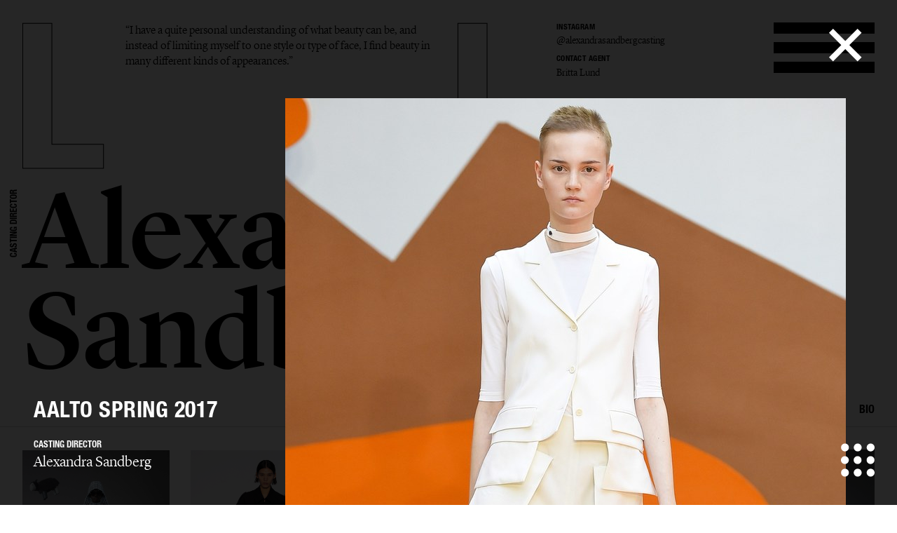

--- FILE ---
content_type: text/html; charset=UTF-8
request_url: https://www.lundlund.se/casting-director/alexandra-sandberg/fashion-show/gallery/aalto-spring-2017-9794/
body_size: 18895
content:
<!DOCTYPE html>
<!--[if lt IE 7]><html class="no-js lt-ie9 lt-ie8 lt-ie7"><![endif]-->
<!--[if IE 7]><html class="no-js lt-ie9 lt-ie8"><![endif]-->
<!--[if IE 8]><html class="no-js lt-ie9"><![endif]-->
<!--[if gt IE 8]><!--><html class="no-js"><!--<![endif]-->
    <head>
        <meta charset="utf-8">
        <meta http-equiv="X-UA-Compatible" content="IE=edge,chrome=1">
        <title>LUNDLUND : FASHION SHOW : ALEXANDRA SANDBERG</title>    
        <meta name="description" content="“I have a quite personal understanding of what beauty can be, and instead of limiting myself to one style or type of face, I find beauty in many different kinds of appearances.” 
">
		<meta name="viewport" content="width=device-width, initial-scale=1, minimum-scale=1, maximum-scale=1, user-scalable=no">
        <link rel="icon" type="image/png" href="/site/_lundlund/favicon.png">
        
        <!-- CSS: Plugin sources -->
                <!-- CSS: Lundlund -->
        <link href="/wc/normalize.css" rel="stylesheet" type="text/css">
        <link href="/wc/components.css" rel="stylesheet" type="text/css">        
        <link href="/wc/lundlund-v2.css?v=1.2" rel="stylesheet" type="text/css">
        <link href="/wc/app.css?v=2.1" rel="stylesheet" type="text/css">
        <link href="/wc/style.css" rel="stylesheet" type="text/css">
        <link href="/wc/update.css?v=1654706344" rel="stylesheet" type="text/css">
        <script src="/c/vvheader.js"></script> 

        <link rel="stylesheet" media="all and (orientation:landscape)" href="/wc/landscape.css">

      
 
        <meta property="og:type" content="business.business">
        <meta property="og:title" content=": LUNDLUND :"> 
        <meta property="og:description" content="LundLund Agency representing the best Photographers, Stylists, Set Designers, Hair & Make Up, Casting Directors, Food Stylists & Illustrators.">
        <meta property="business:contact_data:street_address" content="Grev Turegatan 20">
        <meta property="business:contact_data:locality" content="Stockholm">
        <meta property="business:contact_data:region" content="Sweden">
        <meta property="business:contact_data:postal_code" content="114 46">
        <meta property="business:contact_data:country_name" content="Sweden">       
        
        <script src="//cdnjs.cloudflare.com/ajax/libs/jquery/2.2.0/jquery.min.js"></script>
        <script src="//ajax.googleapis.com/ajax/libs/jqueryui/1.11.4/jquery-ui.min.js"></script>		<script>window.jQuery || document.write('<script src="/site/_lundlund/c/vendor/jquery-1.11.2.min.js"><\/script>')</script>


        <style type="text/css">
            .instagram-start {
                position: absolute;
                bottom: -37px;
                pointer-events: all;
            }
            .instagram-start svg{
                width: 30px;
            }
            .instagram-menu svg{
                width: 25px;
            }

            @media (max-width: 767px) {
                .instagram-start {
                     bottom: -22px;
                }
                .instagram-start svg{
                    width: 20px;
                }
                .instagram-menu {
                    margin-top: 8px;
                }
                .instagram-menu svg{
                    width: 15px;
                }
            }
        </style>

        <script>
             window.fadeIn = function(obj) { 
               $(obj).addClass('loaded');
            }
			var settings = new Array(); settings['URL_PATH'] = null; settings['BASE_PATH'] = "/"; settings['HOST'] = "www.lundlund.se"; settings['TITLE'] = "LUNDLUND";
			settings['IMAGE_PATH'] = '';settings['LOADING_TEXT'] = 'Loading...'; settings['URL_PUSH'] = true; settings['vvLoading'] = 1;
			settings['pip_url'] = "https://www.lundlund.se/>";
            settings['msgbox'] = [];
            settings['msgbox']['default'] = [];
            settings['fullurl'] = "https://www.lundlund.se/";
            settings['msgbox']['default']['subject']  ="Message";
            var debugg = true,path = "/",currURL = "www.lundlund.se",baseUrl = "",domain = "https://www.lundlund.se/",vvDosubmit = false;
			var IE = false;	
            var myDropZone = null,previewTemplate;
             
             

		</script>
        <!--[if IE 8]> <script>var IE = true;  </script> <![endif]-->     
         

        <!-- Google tag (gtag.js) -->
        <script async src="https://www.googletagmanager.com/gtag/js?id=G-D1Z7CN60FJ"></script>
        <script>
            window.dataLayer = window.dataLayer || [];
            function gtag(){dataLayer.push(arguments);}
            gtag('js', new Date());

            gtag('config', 'G-D1Z7CN60FJ');

          
        </script>
       
         
        <style>
            html {
                -webkit-font-smoothin: antialiased;
              -moz-osx-font-smoothing: antialiased;
              -webkit-overflow-scrolling: touch;
            }
            .dev { outline: 1px solid #00f; }
            .avoid-clicks { pointer-events: none; }
            a:visited { color: inherit; }
            .logo-wrapper { pointer-events: none; }
            svg #lundlund #ll { pointer-events: visibleFill; }
            svg #lundlund #ll:hover { fill: rgba(0,0,0,0); stroke: #000; }
            svg #lundlund--outline #ll { pointer-events: visibleFill; }
            svg #lundlund--outline #ll:hover { fill:#000 ; stroke: rgba(0,0,0,0); }
            .nav { pointer-events: auto; }
            .module-image__text { white-space: nowrap; }
            .module-images.w1 > * { width: 100%; }
            .module-images.w2 > * { width: 50%; }
            .module-images.w3 > * { width: 33.33333333333333333%; }
            .module-images.w4 > * { width: 25%; }
            .module-images.w5 > * { width: 20%; }
            .module-images.w6 > * { width: 16.66666666666667%; }
            @media (max-width: 991px) {
            }
            @media (max-width: 767px) {
                .module-images.w1 > * { width: 50%; }
                .module-images.w2 > * { width: 50%; }
                .module-images.w3 > * { width: 50%; }
                .module-images.w4 > * { width: 50%; }
                .module-images.w5 > * { width: 50%; }
                .module-images.w6 > * { width: 50%; }
            }
            @media (max-width: 479px) {
                .module-images.w1 > * { width: 95%; }
                .module-images.w2 > * { width: 95%; }
                .module-images.w3 > * { width: 95%; }
                .module-images.w4 > * { width: 95%; }
                .module-images.w5 > * { width: 95%; }
                .module-images.w6 > * { width: 95%; }
            }
        </style> 
           
    </head>

    <body id="body" class="offline   ">
     <!--[if lt IE 9]>
        <p class="chromeframe">You are using an <strong>outdated</strong> browser. Please <a href="http://browsehappy.com/">upgrade your browser</a> or <a href="http://www.google.com/chromeframe/?redirect=true">activate Google Chrome Frame</a> to improve your experience.</p>
    <![endif]-->
    <div id="_body">
    <div class="page-wrapper"  id="content">
            



    
	<div class="header">
		<div class="creative-contact">
				<div class="creative-contact__label">Instagram</div><div class="creative-contact__link"><a href="https://www.instagram.com/alexandrasandbergcasting" target="_blank">@alexandrasandbergcasting</a></div>
											
					
												<div class="creative-contact__label">Contact Agent</div>
				<a class="creative-contact__link" href="/cdn-cgi/l/email-protection#680a1a011c1c0928041d060c041d060c460b0705571b55">Britta Lund</a>
			</div>
		<div class="logo-wrapper logo-wrapper--fixed">
			<div class="logo w-embed">
				<?xml version="1.0" encoding="UTF-8" standalone="no" ?>
				<svg width="100%"   viewbox="0 0 1195 207" version="1.1" xmlns="http://www.w3.org/2000/svg" xmlns:xlink="http://www.w3.org/1999/xlink">
					<g id="lundlund--outline" stroke="none" stroke-width="1" fill="none" fill-rule="evenodd">
						<g id="ll" stroke="#000000">
							<polygon id="ll__1" points="724.016 204 724.016 170.488 651.596 170.488 651.596 1.224 610.7 1.224 610.7 204"></polygon>
							<polygon id="ll__2" points="113.7 204 113.7 170.488 41.28 170.488 41.28 1.224 0.384 1.224 0.384 204"></polygon>
						</g>
					</g>
				</svg>
			</div>
			<div class="nav" data-ix="nav-on-creative" id="nav">
				<div class="nav__stripe"></div>
				<div class="nav__stripe"></div>
				<div class="nav__stripe"></div>
			</div>
		</div>
		<div class="creative-intro">
				<a href="/casting-director/alexandra-sandberg/bio/">“I have a quite personal understanding of what beauty can be, and instead of limiting myself to one style or type of face, I find beauty in many different kinds of appearances.” 
</a>
			 
			</div>
		<div class="logo-wrapper logo-wrapper--position-auto">
			<img class="logo logo--hidden" src="/images/591173728e41bd4e73c9cbf0_LL.svg">
			
			
		</div>
	</div>
	<div class="creative-header">
		<div class="creative-header__jobtitle">Casting Director</div>
		<div class="creative-header__name">Alexandra Sandberg</div>
		<ul class="creative-header__menu w-list-unstyled">
			<li class="creative-header__menuitem "><a href="/casting-director/alexandra-sandberg/">Selected work</a></li>
			<li class="creative-header__menuitem ">
						<a href="/casting-director/alexandra-sandberg/editorial/" title="EDITORIAL : ALEXANDRA SANDBERG">
							Editorial							
						</a>
					</li><li class="creative-header__menuitem ">
						<a href="/casting-director/alexandra-sandberg/advertising/" title="ADVERTISING : ALEXANDRA SANDBERG">
							Advertising							
						</a>
					</li><li class="creative-header__menuitem  creative-header__menuitem--current ">
						<a href="/casting-director/alexandra-sandberg/fashion-show/" title="FASHION SHOW : ALEXANDRA SANDBERG">
							Fashion Show							
						</a>
					</li><li class="creative-header__menuitem "><a href="/casting-director/alexandra-sandberg/bio/" title="BIO : ALEXANDRA SANDBERG">bio</a></li>			
			 
		</ul>
	</div>

	<div class="page-module" style="padding: 2rem;">
    <div class="page-module__main"  style="margin: 0px;width: 100%;">
    <div class="module-mosaic-loding">Loading...</div>
    <div class="module-mosaic"><a href="/casting-director/alexandra-sandberg/fashion-show/gallery/thom-browne-spring-2024-16118/" width="2835" height="4252" sort="0" id="item-16118" class="noAjax module-image module-image--in_mosaic gallery-open" url="thom-browne-spring-2024-16118" idx="16118">
					<img class="module-image__image" src="//cdn.lundlund.se/ll/large/lundlund-120866.jpg" alt="LUNDLUND : Thom Browne Spring 2024" title="LUNDLUND : Thom Browne Spring 2024">
					<div class="module-image__bottomtext module-image__bottomtext--no-fixed-height">
						<div class="module-image__jobname">Thom Browne Spring 2024</div>
					</div>
										
				</a><a href="/casting-director/alexandra-sandberg/fashion-show/gallery/dawei-fw23-show-15902/" width="2001" height="3000" sort="0" id="item-15902" class="noAjax module-image module-image--in_mosaic gallery-open" url="dawei-fw23-show-15902" idx="15902">
					<img class="module-image__image" src="//cdn.lundlund.se/ll/large/lundlund-119162.jpg" alt="LUNDLUND : Dawei FW23 show" title="LUNDLUND : Dawei FW23 show">
					<div class="module-image__bottomtext module-image__bottomtext--no-fixed-height">
						<div class="module-image__jobname">Dawei FW23 show</div>
					</div>
										
				</a><a href="/casting-director/alexandra-sandberg/fashion-show/gallery/thom-browne-15841/" width="1280" height="1600" sort="0" id="item-15841" class="noAjax module-image module-image--in_mosaic gallery-open" url="thom-browne-15841" idx="15841">
					<img class="module-image__image" src="//cdn.lundlund.se/ll/large/lundlund-118397.jpg" alt="LUNDLUND : Thom Browne" title="LUNDLUND : Thom Browne">
					<div class="module-image__bottomtext module-image__bottomtext--no-fixed-height">
						<div class="module-image__jobname">Thom Browne</div>
					</div>
										
				</a><a href="/casting-director/alexandra-sandberg/fashion-show/gallery/thom-browne-fall21-menswear-14573/" width="2000" height="3000" sort="0" id="item-14573" class="noAjax module-image module-image--in_mosaic gallery-open" url="thom-browne-fall21-menswear-14573" idx="14573">
					<img class="module-image__image" src="//cdn.lundlund.se/ll/large/lundlund-106272.jpg" alt="LUNDLUND : Thom Browne Fall21 Menswear" title="LUNDLUND : Thom Browne Fall21 Menswear">
					<div class="module-image__bottomtext module-image__bottomtext--no-fixed-height">
						<div class="module-image__jobname">Thom Browne Fall21 Menswear</div>
					</div>
										
				</a><a href="/casting-director/alexandra-sandberg/fashion-show/gallery/thom-browne-fall21-womenswear-14574/" width="1500" height="2250" sort="0" id="item-14574" class="noAjax module-image module-image--in_mosaic gallery-open" url="thom-browne-fall21-womenswear-14574" idx="14574">
					<img class="module-image__image" src="//cdn.lundlund.se/ll/large/lundlund-106283.jpg" alt="LUNDLUND : Thom Browne Fall21 Womenswear" title="LUNDLUND : Thom Browne Fall21 Womenswear">
					<div class="module-image__bottomtext module-image__bottomtext--no-fixed-height">
						<div class="module-image__jobname">Thom Browne Fall21 Womenswear</div>
					</div>
										
				</a><a href="/casting-director/alexandra-sandberg/fashion-show/gallery/haider-ackermann-fw-2020-13673/" width="800" height="1200" sort="0" id="item-13673" class="noAjax module-image module-image--in_mosaic gallery-open" url="haider-ackermann-fw-2020-13673" idx="13673">
					<img class="module-image__image" src="//cdn.lundlund.se/ll/large/lundlund-97136.jpg" alt="LUNDLUND : Haider Ackermann FW 2020" title="LUNDLUND : Haider Ackermann FW 2020">
					<div class="module-image__bottomtext module-image__bottomtext--no-fixed-height">
						<div class="module-image__jobname">Haider Ackermann FW 2020</div>
					</div>
										
				</a><a href="/casting-director/alexandra-sandberg/fashion-show/gallery/by-malene-birger-ss20-13126/" width="1152" height="1440" sort="0" id="item-13126" class="noAjax module-image module-image--in_mosaic gallery-open" url="by-malene-birger-ss20-13126" idx="13126">
					<img class="module-image__image" src="//cdn.lundlund.se/ll/large/lundlund-92662.jpg" alt="LUNDLUND : By Malene Birger ss20" title="LUNDLUND : By Malene Birger ss20">
					<div class="module-image__bottomtext module-image__bottomtext--no-fixed-height">
						<div class="module-image__jobname">By Malene Birger ss20</div>
					</div>
										
				</a><a href="/casting-director/alexandra-sandberg/fashion-show/gallery/by-malene-birger-fw-19-20-12747/" width="1200" height="1818" sort="0" id="item-12747" class="noAjax module-image module-image--in_mosaic gallery-open" url="by-malene-birger-fw-19-20-12747" idx="12747">
					<img class="module-image__image" src="//cdn.lundlund.se/ll/large/lundlund-89439.jpg" alt="LUNDLUND : By Malene Birger FW 19/20" title="LUNDLUND : By Malene Birger FW 19/20">
					<div class="module-image__bottomtext module-image__bottomtext--no-fixed-height">
						<div class="module-image__jobname">By Malene Birger FW 19/20</div>
					</div>
										
				</a><a href="/casting-director/alexandra-sandberg/fashion-show/gallery/thom-browne-fw19-20-12746/" width="2136" height="3201" sort="0" id="item-12746" class="noAjax module-image module-image--in_mosaic gallery-open" url="thom-browne-fw19-20-12746" idx="12746">
					<img class="module-image__image" src="//cdn.lundlund.se/ll/large/lundlund-89411.jpg" alt="LUNDLUND : Thom Browne FW19/20" title="LUNDLUND : Thom Browne FW19/20">
					<div class="module-image__bottomtext module-image__bottomtext--no-fixed-height">
						<div class="module-image__jobname">Thom Browne FW19/20</div>
					</div>
										
				</a><a href="/casting-director/alexandra-sandberg/fashion-show/gallery/aalto-summer-19-12355/" width="830" height="1248" sort="0" id="item-12355" class="noAjax module-image module-image--in_mosaic gallery-open" url="aalto-summer-19-12355" idx="12355">
					<img class="module-image__image" src="//cdn.lundlund.se/ll/large/lundlund-85949.jpg" alt="LUNDLUND : AALTO Summer 19 " title="LUNDLUND : AALTO Summer 19 ">
					<div class="module-image__bottomtext module-image__bottomtext--no-fixed-height">
						<div class="module-image__jobname">AALTO Summer 19 </div>
					</div>
										
				</a><a href="/casting-director/alexandra-sandberg/fashion-show/gallery/haider-ackermann-ss19-12356/" width="820" height="1242" sort="0" id="item-12356" class="noAjax module-image module-image--in_mosaic gallery-open" url="haider-ackermann-ss19-12356" idx="12356">
					<img class="module-image__image" src="//cdn.lundlund.se/ll/large/lundlund-85995.jpg" alt="LUNDLUND : Haider Ackermann SS19" title="LUNDLUND : Haider Ackermann SS19">
					<div class="module-image__bottomtext module-image__bottomtext--no-fixed-height">
						<div class="module-image__jobname">Haider Ackermann SS19</div>
					</div>
										
				</a><a href="/casting-director/alexandra-sandberg/fashion-show/gallery/aalto-ss19-12074/" width="804" height="1238" sort="73" id="item-12074" class="noAjax module-image module-image--in_mosaic gallery-open" url="aalto-ss19-12074" idx="12074">
					<img class="module-image__image" src="//cdn.lundlund.se/ll/large/lundlund-83699.jpg" alt="LUNDLUND : Aalto SS19" title="LUNDLUND : Aalto SS19">
					<div class="module-image__bottomtext module-image__bottomtext--no-fixed-height">
						<div class="module-image__jobname">Aalto SS19</div>
					</div>
										
				</a><a href="/casting-director/alexandra-sandberg/fashion-show/gallery/thom-browne-ss19-12075/" width="824" height="1242" sort="72" id="item-12075" class="noAjax module-image module-image--in_mosaic gallery-open" url="thom-browne-ss19-12075" idx="12075">
					<img class="module-image__image" src="//cdn.lundlund.se/ll/large/lundlund-83703.jpg" alt="LUNDLUND : Thom Browne SS19" title="LUNDLUND : Thom Browne SS19">
					<div class="module-image__bottomtext module-image__bottomtext--no-fixed-height">
						<div class="module-image__jobname">Thom Browne SS19</div>
					</div>
										
				</a><a href="/casting-director/alexandra-sandberg/fashion-show/gallery/ronald-van-der-kemp-ss19-12073/" width="824" height="1222" sort="74" id="item-12073" class="noAjax module-image module-image--in_mosaic gallery-open" url="ronald-van-der-kemp-ss19-12073" idx="12073">
					<img class="module-image__image" src="//cdn.lundlund.se/ll/large/lundlund-83680.jpg" alt="LUNDLUND : Ronald Van Der Kemp SS19" title="LUNDLUND : Ronald Van Der Kemp SS19">
					<div class="module-image__bottomtext module-image__bottomtext--no-fixed-height">
						<div class="module-image__jobname">Ronald Van Der Kemp SS19</div>
					</div>
										
				</a><a href="/casting-director/alexandra-sandberg/fashion-show/gallery/thom-browne-aw18-11780/" width="2000" height="3000" sort="0" id="item-11780" class="noAjax module-image module-image--in_mosaic gallery-open" url="thom-browne-aw18-11780" idx="11780">
					<img class="module-image__image" src="//cdn.lundlund.se/ll/large/lundlund-80942.jpg" alt="LUNDLUND : Thom Browne AW18" title="LUNDLUND : Thom Browne AW18">
					<div class="module-image__bottomtext module-image__bottomtext--no-fixed-height">
						<div class="module-image__jobname">Thom Browne AW18</div>
					</div>
										
				</a><a href="/casting-director/alexandra-sandberg/fashion-show/gallery/ronald-van-der-kemp-spring-2018-couture-11779/" width="2000" height="3000" sort="0" id="item-11779" class="noAjax module-image module-image--in_mosaic gallery-open" url="ronald-van-der-kemp-spring-2018-couture-11779" idx="11779">
					<img class="module-image__image" src="//cdn.lundlund.se/ll/large/lundlund-80925.jpg" alt="LUNDLUND : Ronald Van Der Kemp Spring 2018 Couture
" title="LUNDLUND : Ronald Van Der Kemp Spring 2018 Couture
">
					<div class="module-image__bottomtext module-image__bottomtext--no-fixed-height">
						<div class="module-image__jobname">Ronald Van Der Kemp Spring 2018 Couture
</div>
					</div>
										
				</a><a href="/casting-director/alexandra-sandberg/fashion-show/gallery/aalto-fw18-show-11778/" width="2000" height="3000" sort="0" id="item-11778" class="noAjax module-image module-image--in_mosaic gallery-open" url="aalto-fw18-show-11778" idx="11778">
					<img class="module-image__image" src="//cdn.lundlund.se/ll/large/lundlund-80946.jpg" alt="LUNDLUND : Aalto FW18 Show" title="LUNDLUND : Aalto FW18 Show">
					<div class="module-image__bottomtext module-image__bottomtext--no-fixed-height">
						<div class="module-image__jobname">Aalto FW18 Show</div>
					</div>
										
				</a><a href="/casting-director/alexandra-sandberg/fashion-show/gallery/haider-ackermann-aw18-show-11777/" width="2000" height="3000" sort="0" id="item-11777" class="noAjax module-image module-image--in_mosaic gallery-open" url="haider-ackermann-aw18-show-11777" idx="11777">
					<img class="module-image__image" src="//cdn.lundlund.se/ll/large/lundlund-80912.jpg" alt="LUNDLUND : Haider Ackermann AW18 Show 
" title="LUNDLUND : Haider Ackermann AW18 Show 
">
					<div class="module-image__bottomtext module-image__bottomtext--no-fixed-height">
						<div class="module-image__jobname">Haider Ackermann AW18 Show 
</div>
					</div>
										
				</a><a href="/casting-director/alexandra-sandberg/fashion-show/gallery/holzweiler-aw18-11715/" width="998" height="1500" sort="0" id="item-11715" class="noAjax module-image module-image--in_mosaic gallery-open" url="holzweiler-aw18-11715" idx="11715">
					<img class="module-image__image" src="//cdn.lundlund.se/ll/large/lundlund-80235.jpg" alt="LUNDLUND : Holzweiler AW18 " title="LUNDLUND : Holzweiler AW18 ">
					<div class="module-image__bottomtext module-image__bottomtext--no-fixed-height">
						<div class="module-image__jobname">Holzweiler AW18 </div>
					</div>
										
				</a><a href="/casting-director/alexandra-sandberg/fashion-show/gallery/haider-ackermann-men-fw18-11659/" width="2000" height="3000" sort="0" id="item-11659" class="noAjax module-image module-image--in_mosaic gallery-open" url="haider-ackermann-men-fw18-11659" idx="11659">
					<img class="module-image__image" src="//cdn.lundlund.se/ll/large/lundlund-79632.jpg" alt="LUNDLUND : Haider Ackermann Men FW18" title="LUNDLUND : Haider Ackermann Men FW18">
					<div class="module-image__bottomtext module-image__bottomtext--no-fixed-height">
						<div class="module-image__jobname">Haider Ackermann Men FW18</div>
					</div>
										
				</a><a href="/casting-director/alexandra-sandberg/fashion-show/gallery/aalto-ss18-11334/" width="1382" height="2073" sort="0" id="item-11334" class="noAjax module-image module-image--in_mosaic gallery-open" url="aalto-ss18-11334" idx="11334">
					<img class="module-image__image" src="//cdn.lundlund.se/ll/large/lundlund-77593.jpg" alt="LUNDLUND : Aalto SS18" title="LUNDLUND : Aalto SS18">
					<div class="module-image__bottomtext module-image__bottomtext--no-fixed-height">
						<div class="module-image__jobname">Aalto SS18</div>
					</div>
										
				</a><a href="/casting-director/alexandra-sandberg/fashion-show/gallery/haider-ackermann-ss18-11333/" width="1333" height="2000" sort="0" id="item-11333" class="noAjax module-image module-image--in_mosaic gallery-open" url="haider-ackermann-ss18-11333" idx="11333">
					<img class="module-image__image" src="//cdn.lundlund.se/ll/large/lundlund-77584.jpg" alt="LUNDLUND : Haider Ackermann SS18 " title="LUNDLUND : Haider Ackermann SS18 ">
					<div class="module-image__bottomtext module-image__bottomtext--no-fixed-height">
						<div class="module-image__jobname">Haider Ackermann SS18 </div>
					</div>
										
				</a><a href="/casting-director/alexandra-sandberg/fashion-show/gallery/thom-browne-ss18-11064/" width="796" height="1226" sort="40" id="item-11064" class="noAjax module-image module-image--in_mosaic gallery-open" url="thom-browne-ss18-11064" idx="11064">
					<img class="module-image__image" src="//cdn.lundlund.se/ll/large/lundlund-75025.jpg" alt="LUNDLUND : Thom Browne SS18 " title="LUNDLUND : Thom Browne SS18 ">
					<div class="module-image__bottomtext module-image__bottomtext--no-fixed-height">
						<div class="module-image__jobname">Thom Browne SS18 </div>
					</div>
										
				</a><a href="/casting-director/alexandra-sandberg/fashion-show/gallery/roland-van-der-kemp-ss18-11065/" width="836" height="1192" sort="39" id="item-11065" class="noAjax module-image module-image--in_mosaic gallery-open" url="roland-van-der-kemp-ss18-11065" idx="11065">
					<img class="module-image__image" src="//cdn.lundlund.se/ll/large/lundlund-75026.jpg" alt="LUNDLUND : Roland van der Kemp SS18" title="LUNDLUND : Roland van der Kemp SS18">
					<div class="module-image__bottomtext module-image__bottomtext--no-fixed-height">
						<div class="module-image__jobname">Roland van der Kemp SS18</div>
					</div>
										
				</a><a href="/casting-director/alexandra-sandberg/fashion-show/gallery/haider-ackermann-ss18-11063/" width="762" height="1160" sort="41" id="item-11063" class="noAjax module-image module-image--in_mosaic gallery-open" url="haider-ackermann-ss18-11063" idx="11063">
					<img class="module-image__image" src="//cdn.lundlund.se/ll/large/lundlund-75010.jpg" alt="LUNDLUND : Haider Ackermann SS18 " title="LUNDLUND : Haider Ackermann SS18 ">
					<div class="module-image__bottomtext module-image__bottomtext--no-fixed-height">
						<div class="module-image__jobname">Haider Ackermann SS18 </div>
					</div>
										
				</a><a href="/casting-director/alexandra-sandberg/fashion-show/gallery/aalto-fall-17-10645/" width="2000" height="3000" sort="12" id="item-10645" class="noAjax module-image module-image--in_mosaic gallery-open" url="aalto-fall-17-10645" idx="10645">
					<img class="module-image__image" src="//cdn.lundlund.se/ll/large/lundlund-72141.jpg" alt="LUNDLUND : Aalto fall 17" title="LUNDLUND : Aalto fall 17">
					<div class="module-image__bottomtext module-image__bottomtext--no-fixed-height">
						<div class="module-image__jobname">Aalto fall 17</div>
					</div>
										
				</a><a href="/casting-director/alexandra-sandberg/fashion-show/gallery/aalto-fall-17-10644/" width="2000" height="3000" sort="17" id="item-10644" class="noAjax module-image module-image--in_mosaic gallery-open" url="aalto-fall-17-10644" idx="10644">
					<img class="module-image__image" src="//cdn.lundlund.se/ll/large/lundlund-72133.jpg" alt="LUNDLUND : Aalto fall 17" title="LUNDLUND : Aalto fall 17">
					<div class="module-image__bottomtext module-image__bottomtext--no-fixed-height">
						<div class="module-image__jobname">Aalto fall 17</div>
					</div>
										
				</a><a href="/casting-director/alexandra-sandberg/fashion-show/gallery/haider-ackermann-fw17-10152/" width="2000" height="3000" sort="23" id="item-10152" class="noAjax module-image module-image--in_mosaic gallery-open" url="haider-ackermann-fw17-10152" idx="10152">
					<img class="module-image__image" src="//cdn.lundlund.se/ll/large/lundlund-69517.jpg" alt="LUNDLUND : Haider Ackermann FW17" title="LUNDLUND : Haider Ackermann FW17">
					<div class="module-image__bottomtext module-image__bottomtext--no-fixed-height">
						<div class="module-image__jobname">Haider Ackermann FW17</div>
					</div>
										
				</a><a href="/casting-director/alexandra-sandberg/fashion-show/gallery/thom-browne-men-fw17-10153/" width="2000" height="3000" sort="30" id="item-10153" class="noAjax module-image module-image--in_mosaic gallery-open" url="thom-browne-men-fw17-10153" idx="10153">
					<img class="module-image__image" src="//cdn.lundlund.se/ll/large/lundlund-69543.jpg" alt="LUNDLUND : Thom Browne Men FW17" title="LUNDLUND : Thom Browne Men FW17">
					<div class="module-image__bottomtext module-image__bottomtext--no-fixed-height">
						<div class="module-image__jobname">Thom Browne Men FW17</div>
					</div>
										
				</a><a href="/casting-director/alexandra-sandberg/fashion-show/gallery/aalto-spring-2017-9794/" width="2000" height="3000" sort="34" id="item-9794" class="noAjax module-image module-image--in_mosaic gallery-open" url="aalto-spring-2017-9794" idx="9794">
					<img class="module-image__image" src="//cdn.lundlund.se/ll/large/lundlund-67209.jpg" alt="LUNDLUND : Aalto spring 2017" title="LUNDLUND : Aalto spring 2017">
					<div class="module-image__bottomtext module-image__bottomtext--no-fixed-height">
						<div class="module-image__jobname">Aalto spring 2017</div>
					</div>
										
				</a><a href="/casting-director/alexandra-sandberg/fashion-show/gallery/haider-ackermann-spring-2017-9793/" width="2000" height="3000" sort="36" id="item-9793" class="noAjax module-image module-image--in_mosaic gallery-open" url="haider-ackermann-spring-2017-9793" idx="9793">
					<img class="module-image__image" src="//cdn.lundlund.se/ll/large/lundlund-67183.jpg" alt="LUNDLUND : Haider Ackermann spring 2017" title="LUNDLUND : Haider Ackermann spring 2017">
					<div class="module-image__bottomtext module-image__bottomtext--no-fixed-height">
						<div class="module-image__jobname">Haider Ackermann spring 2017</div>
					</div>
										
				</a><a href="/casting-director/alexandra-sandberg/fashion-show/gallery/haider-ackermann-ss17-9376/" width="2000" height="3000" sort="54" id="item-9376" class="noAjax module-image module-image--in_mosaic gallery-open" url="haider-ackermann-ss17-9376" idx="9376">
					<img class="module-image__image" src="//cdn.lundlund.se/ll/large/lundlund-63732.jpg" alt="LUNDLUND : Haider Ackermann SS17" title="LUNDLUND : Haider Ackermann SS17">
					<div class="module-image__bottomtext module-image__bottomtext--no-fixed-height">
						<div class="module-image__jobname">Haider Ackermann SS17</div>
					</div>
										
				</a><a href="/casting-director/alexandra-sandberg/fashion-show/gallery/thom-browne-ss17-9380/" width="2000" height="3000" sort="60" id="item-9380" class="noAjax module-image module-image--in_mosaic gallery-open" url="thom-browne-ss17-9380" idx="9380">
					<img class="module-image__image" src="//cdn.lundlund.se/ll/large/lundlund-63768.jpg" alt="LUNDLUND : Thom Browne SS17" title="LUNDLUND : Thom Browne SS17">
					<div class="module-image__bottomtext module-image__bottomtext--no-fixed-height">
						<div class="module-image__jobname">Thom Browne SS17</div>
					</div>
										
				</a><a href="/casting-director/alexandra-sandberg/fashion-show/gallery/adidas-white-mountaineering-ss17-9379/" width="2000" height="3000" sort="62" id="item-9379" class="noAjax module-image module-image--in_mosaic gallery-open" url="adidas-white-mountaineering-ss17-9379" idx="9379">
					<img class="module-image__image" src="//cdn.lundlund.se/ll/large/lundlund-63752.jpg" alt="LUNDLUND : Adidas White Mountaineering SS17" title="LUNDLUND : Adidas White Mountaineering SS17">
					<div class="module-image__bottomtext module-image__bottomtext--no-fixed-height">
						<div class="module-image__jobname">Adidas White Mountaineering SS17</div>
					</div>
										
				</a><a href="/casting-director/alexandra-sandberg/fashion-show/gallery/haider-ackermann-fall-16-show-8761/" width="2000" height="3000" sort="69" id="item-8761" class="noAjax module-image module-image--in_mosaic gallery-open" url="haider-ackermann-fall-16-show-8761" idx="8761">
					<img class="module-image__image" src="//cdn.lundlund.se/ll/large/lundlund-60033.jpg" alt="LUNDLUND : Haider Ackermann fall 16 show" title="LUNDLUND : Haider Ackermann fall 16 show">
					<div class="module-image__bottomtext module-image__bottomtext--no-fixed-height">
						<div class="module-image__jobname">Haider Ackermann fall 16 show</div>
					</div>
										
				</a><a href="/casting-director/alexandra-sandberg/fashion-show/gallery/aalto-ss16-show-8789/" width="1430" height="2121" sort="70" id="item-8789" class="noAjax module-image module-image--in_mosaic gallery-open" url="aalto-ss16-show-8789" idx="8789">
					<img class="module-image__image" src="//cdn.lundlund.se/ll/large/lundlund-60245.jpg" alt="LUNDLUND : Aalto SS16 show" title="LUNDLUND : Aalto SS16 show">
					<div class="module-image__bottomtext module-image__bottomtext--no-fixed-height">
						<div class="module-image__jobname">Aalto SS16 show</div>
					</div>
										
				</a><a href="/casting-director/alexandra-sandberg/fashion-show/gallery/haider-ackermann-fw15-show-8728/" width="800" height="1199" sort="76" id="item-8728" class="noAjax module-image module-image--in_mosaic gallery-open" url="haider-ackermann-fw15-show-8728" idx="8728">
					<img class="module-image__image" src="//cdn.lundlund.se/ll/large/lundlund-59865.jpg" alt="LUNDLUND : Haider Ackermann FW15 Show" title="LUNDLUND : Haider Ackermann FW15 Show">
					<div class="module-image__bottomtext module-image__bottomtext--no-fixed-height">
						<div class="module-image__jobname">Haider Ackermann FW15 Show</div>
					</div>
										
				</a><a href="/casting-director/alexandra-sandberg/fashion-show/gallery/haider-ackermann-ss16-show-8731/" width="800" height="1200" sort="77" id="item-8731" class="noAjax module-image module-image--in_mosaic gallery-open" url="haider-ackermann-ss16-show-8731" idx="8731">
					<img class="module-image__image" src="//cdn.lundlund.se/ll/large/lundlund-59875.jpg" alt="LUNDLUND : Haider Ackermann SS16 Show" title="LUNDLUND : Haider Ackermann SS16 Show">
					<div class="module-image__bottomtext module-image__bottomtext--no-fixed-height">
						<div class="module-image__jobname">Haider Ackermann SS16 Show</div>
					</div>
										
				</a><a href="/casting-director/alexandra-sandberg/fashion-show/gallery/haider-ackermann-fw16-8729/" width="800" height="1200" sort="80" id="item-8729" class="noAjax module-image module-image--in_mosaic gallery-open" url="haider-ackermann-fw16-8729" idx="8729">
					<img class="module-image__image" src="//cdn.lundlund.se/ll/large/lundlund-59869.jpg" alt="LUNDLUND : Haider Ackermann FW16" title="LUNDLUND : Haider Ackermann FW16">
					<div class="module-image__bottomtext module-image__bottomtext--no-fixed-height">
						<div class="module-image__jobname">Haider Ackermann FW16</div>
					</div>
										
				</a><a href="/casting-director/alexandra-sandberg/fashion-show/gallery/haider-ackermann-ss16-menaposs-show-8730/" width="800" height="1200" sort="82" id="item-8730" class="noAjax module-image module-image--in_mosaic gallery-open" url="haider-ackermann-ss16-menaposs-show-8730" idx="8730">
					<img class="module-image__image" src="//cdn.lundlund.se/ll/large/lundlund-59870.jpg" alt="LUNDLUND : Haider Ackermann SS16 Men&apos;s Show" title="LUNDLUND : Haider Ackermann SS16 Men&apos;s Show">
					<div class="module-image__bottomtext module-image__bottomtext--no-fixed-height">
						<div class="module-image__jobname">Haider Ackermann SS16 Men&apos;s Show</div>
					</div>
										
				</a><a href="/casting-director/alexandra-sandberg/fashion-show/gallery/aalto-fall-16-show-8760/" width="2000" height="3000" sort="85" id="item-8760" class="noAjax module-image module-image--in_mosaic gallery-open" url="aalto-fall-16-show-8760" idx="8760">
					<img class="module-image__image" src="//cdn.lundlund.se/ll/large/lundlund-60024.jpg" alt="LUNDLUND : Aalto fall 16 show" title="LUNDLUND : Aalto fall 16 show">
					<div class="module-image__bottomtext module-image__bottomtext--no-fixed-height">
						<div class="module-image__jobname">Aalto fall 16 show</div>
					</div>
										
				</a><a href="/casting-director/alexandra-sandberg/fashion-show/gallery/corneliani-fw16-show-8694/" width="640" height="960" sort="97" id="item-8694" class="noAjax module-image module-image--in_mosaic gallery-open" url="corneliani-fw16-show-8694" idx="8694">
					<img class="module-image__image" src="//cdn.lundlund.se/ll/large/lundlund-59595.jpg" alt="LUNDLUND : Corneliani FW16 show" title="LUNDLUND : Corneliani FW16 show">
					<div class="module-image__bottomtext module-image__bottomtext--no-fixed-height">
						<div class="module-image__jobname">Corneliani FW16 show</div>
					</div>
										
				</a><a href="/casting-director/alexandra-sandberg/fashion-show/gallery/corneliani-ss16-show-8696/" width="534" height="827" sort="101" id="item-8696" class="noAjax module-image module-image--in_mosaic gallery-open" url="corneliani-ss16-show-8696" idx="8696">
					<img class="module-image__image" src="//cdn.lundlund.se/ll/large/lundlund-59603.jpg" alt="LUNDLUND : Corneliani SS16 Show" title="LUNDLUND : Corneliani SS16 Show">
					<div class="module-image__bottomtext module-image__bottomtext--no-fixed-height">
						<div class="module-image__jobname">Corneliani SS16 Show</div>
					</div>
										
				</a><a href="/casting-director/alexandra-sandberg/fashion-show/gallery/thom-browne-ss16-menaposs-show-8745/" width="800" height="1199" sort="104" id="item-8745" class="noAjax module-image module-image--in_mosaic gallery-open" url="thom-browne-ss16-menaposs-show-8745" idx="8745">
					<img class="module-image__image" src="//cdn.lundlund.se/ll/large/lundlund-59947.jpg" alt="LUNDLUND : Thom Browne SS16 Men&apos;s Show" title="LUNDLUND : Thom Browne SS16 Men&apos;s Show">
					<div class="module-image__bottomtext module-image__bottomtext--no-fixed-height">
						<div class="module-image__jobname">Thom Browne SS16 Men&apos;s Show</div>
					</div>
										
				</a><a href="/casting-director/alexandra-sandberg/fashion-show/gallery/thom-browne-fw16-8744/" width="800" height="1200" sort="110" id="item-8744" class="noAjax module-image module-image--in_mosaic gallery-open" url="thom-browne-fw16-8744" idx="8744">
					<img class="module-image__image" src="//cdn.lundlund.se/ll/large/lundlund-59945.jpg" alt="LUNDLUND : Thom Browne FW16" title="LUNDLUND : Thom Browne FW16">
					<div class="module-image__bottomtext module-image__bottomtext--no-fixed-height">
						<div class="module-image__jobname">Thom Browne FW16</div>
					</div>
										
				</a><a href="/casting-director/alexandra-sandberg/fashion-show/gallery/white-mountaineering-x-adidas-originals-fw16-8750/" width="800" height="1200" sort="118" id="item-8750" class="noAjax module-image module-image--in_mosaic gallery-open" url="white-mountaineering-x-adidas-originals-fw16-8750" idx="8750">
					<img class="module-image__image" src="//cdn.lundlund.se/ll/large/lundlund-59973.jpg" alt="LUNDLUND : White Mountaineering x Adidas Originals FW16" title="LUNDLUND : White Mountaineering x Adidas Originals FW16">
					<div class="module-image__bottomtext module-image__bottomtext--no-fixed-height">
						<div class="module-image__jobname">White Mountaineering x Adidas Originals FW16</div>
					</div>
										
				</a><div id="item-01" class="module-image module-image--in_mosaic"> </div><div id="item-01" class="module-image module-image--in_mosaic"></div></div></div>
	</div>
	
	<script data-cfasync="false" src="/cdn-cgi/scripts/5c5dd728/cloudflare-static/email-decode.min.js"></script><script type="text/javascript">
		 
		

	</script> 

	 


<script type="text/javascript">
	$(document).ready(function(){
		currentPage.creator = "592";
		setTimeout(function(){ $(document).trigger('creator'); },1000);

		$(".menu-aktiv").removeClass('menu-aktiv');
		$("a[href*='"+location.pathname+"']").parent().addClass('menu-aktiv');

	});

	
</script>

	</div><!-- .page-wrapper --><!-- #content -->
	<div class="menu-wrapper">
        <div class="menu">
            <div class="menu__head" data-ix="menu-close">
                 <div class="logo-wrapper logo-wrapper--fixed" style="transition: opacity 200ms ease 0s; opacity: 1;">
                    <div class="logo w-embed">
                        <!--?xml version="1.0" encoding="UTF-8" standalone="no" ?-->
                        <svg width="100%" viewBox="0 0 1195 207" version="1.1" xmlns="http://www.w3.org/2000/svg" xmlns:xlink="http://www.w3.org/1999/xlink">
                            <g id="lundlund" stroke="none" stroke-width="1" fill="none" fill-rule="evenodd">
                                <g id="ll" fill="#000000">
                                    <polygon id="ll__1" points="724.016 204 724.016 170.488 651.596 170.488 651.596 1.224 610.7 1.224 610.7 204"></polygon>
                                    <polygon id="ll__2" points="113.7 204 113.7 170.488 41.28 170.488 41.28 1.224 0.384 1.224 0.384 204"></polygon>
                                </g>
                            </g>
                        </svg>
                    </div> 
                </div>
                <div class="logo-wrapper" style="transition: opacity 200ms ease 0s; opacity: 1;">
                    <img class="logo" src="/images/UND-UND.svg">   
                </div> 
            </div>
            <div class="menu__body">
                <div class="menu__body__inner">
                    <div class="tabs w-tabs" data-duration-in="300" data-duration-out="100">
                        <div class="tabs-menu w-tab-menu">
                            <a class="tab-link w-inline-block w-tab-link noAjax" href="/">
                                <div>Home</div>
                            </a>
                            <a class="tab-link w--current w-inline-block w-tab-link noAjax" data-w-tab="Artists" id="artists-tab">
                                <div>Artists</div>
                            </a>
                            <a class="tab-link w-inline-block w-tab-link noAjax" data-w-tab="Contact" onclick="vvTrackUrl('/contact/')">
                                <div>Contact</div>
                            </a>
                            <a href="/production/" child-of="0" title="Production" idx="94" class="menu-item menu-link-94 level-0 tab-link w-inline-block w-tab-link" id="menu-a-94" > Production</a>                            
                            
                         
                                
                             
                           <!-- <a class="tab-link w-inline-block w-tab-link noAjax career" data-w-tab="career">
                                <div>Career</div>
                            </a>-->
                            
                           <!-- <a href="http://www.l1productions.se/" target="_blank" class="noAjax l1productions tab-link w-inline-block w-tab-link" data-w-tab="Newsletter 2"><img class="menu__l1prod" src="/images/l1productions-white.png" width="144"></a>-->
                        </div>
                        <div class="tabs-content w-tab-content">
                            <div class="w--tab-active w-tab-pane" data-w-tab="Artists"> 
                                <div class="menu__creators">
                                    <div class="menu__creators">
                                        <div class="menu__creators__group">
                                            <h2 class="menu__heading photographers-directors">photographers / directors</h2>
                                            <ul class="w-list-unstyled">
                                            <li class="menu__item"><a href="/photographers/angelina-mamoun-bergenwall/" title="ANGELINA MAMOUN-BERGENWALL">Angelina Mamoun-Bergenwall</a></li><li class="menu__item"><a href="/photographers/ben-beagent/" title="BEN BEAGENT">Ben Beagent</a></li><li class="menu__item"><a href="/photographers/camilla-akrans/" title="CAMILLA ÅKRANS">Camilla Åkrans</a></li><li class="menu__item"><a href="/photographers/frida-marklund/" title="FRIDA MARKLUND">Frida Marklund</a></li><li class="menu__item"><a href="/photographers/gustav-almestal/" title="GUSTAV ALMESTåL">Gustav Almestål</a></li><li class="menu__item"><a href="/photographers/hedvig-jenning/" title="HEDVIG JENNING">Hedvig Jenning</a></li><li class="menu__item"><a href="/photographers/johan-sandberg/" title="JOHAN  SANDBERG">Johan  Sandberg</a></li><li class="menu__item"><a href="/photographers/johnny-kangasniemi/" title="JOHNNY KANGASNIEMI">Johnny Kangasniemi</a></li><li class="menu__item"><a href="/photographers/kacper-kasprzyk/" title="KACPER KASPRZYK">Kacper Kasprzyk</a></li><li class="menu__item"><a href="/photographers/louise-maria-thornfeldt/" title="LOUISE & MARIA THORNFELDT">Louise & Maria Thornfeldt</a></li><li class="menu__item"><a href="/photographers/mattias-bjorklund/" title="MATTIAS BJöRKLUND">Mattias Björklund</a></li><li class="menu__item"><a href="/photographers/pauline-suzor/" title="PAULINE SUZOR">Pauline Suzor</a></li><li class="menu__item"><a href="/photographers/philip-messmann/" title="PHILIP MESSMANN">Philip Messmann</a></li><li class="menu__item"><a href="/photographers/simon-knudsen/" title="SIMON KNUDSEN">Simon Knudsen</a></li><li class="menu__item"><a href="/photographers/teitur-ardal/" title="TEITUR ARDAL">Teitur Ardal</a></li><li class="menu__item"><a href="/photographers/thomas-cooksey/" title="THOMAS COOKSEY">Thomas Cooksey</a></li> 
                                            </ul>
                                        </div>
                                  
                                        <div class="menu__creators__group">
                                          
                                                                                        <h2 class="menu__heading director">Director</h2>
                                            <ul class="w-list-unstyled">
                                            <li class="menu__item"><a href="/director/emir-eralp/" title="EMIR ERALP">Emir Eralp</a></li><li class="menu__item"><a href="/director/teitur-ardal/" title="TEITUR ARDAL">Teitur Ardal</a></li>   
                                            </ul>
                                                                                                                                    <h2 class="menu__heading stylists">Stylists</h2>
                                            <ul class="w-list-unstyled">
                                            <li class="menu__item"><a href="/stylists/anna-fernandez/" title="ANNA  FERNANDEZ">Anna  Fernandez</a></li><li class="menu__item"><a href="/stylists/columbine-smille/" title="COLUMBINE SMILLE">Columbine Smille</a></li><li class="menu__item"><a href="/stylists/isabelle-thiry/" title="ISABELLE THIRY">Isabelle Thiry</a></li><li class="menu__item"><a href="/stylists/lisa-lindqwister/" title="LISA  LINDQWISTER">Lisa  Lindqwister</a></li><li class="menu__item"><a href="/stylists/liselotte-bramstang/" title="LISELOTTE BRAMSTåNG">Liselotte Bramstång</a></li><li class="menu__item"><a href="/stylists/martina-almquist/" title="MARTINA ALMQUIST">Martina Almquist</a></li><li class="menu__item"><a href="/stylists/naomi-itkes/" title="NAOMI ITKES">Naomi Itkes</a></li><li class="menu__item"><a href="/stylists/sofia-ronthen/" title="SOFIA RONTHéN">Sofia Ronthén</a></li><li class="menu__item"><a href="/stylists/tereza-ortiz/" title="TEREZA ORTIZ">Tereza Ortiz</a></li>  
                                            </ul>
                                        </div>
                                        
                                        <div class="menu__creators__group">
                                            
                                            <h2 class="menu__heading hair-stylists">Hair stylists</h2>
                                            <ul class="w-list-unstyled">
                                            <li class="menu__item"><a href="/hair-stylists/amanda-lund/" title="AMANDA LUND">Amanda Lund</a></li><li class="menu__item"><a href="/hair-stylists/erika-svedjevik/" title="ERIKA SVEDJEVIK">Erika Svedjevik</a></li><li class="menu__item"><a href="/hair-stylists/kasper-andersen/" title="KASPER ANDERSEN">Kasper Andersen</a></li><li class="menu__item"><a href="/hair-stylists/martina-senke/" title="MARTINA SENKE">Martina Senke</a></li><li class="menu__item"><a href="/hair-stylists/mette-thorsgaard/" title="METTE THORSGAARD">Mette Thorsgaard</a></li>  
                                            </ul>
                                            <h2 class="menu__heading make-up-artists">Make up artists</h2>
                                            <ul class="w-list-unstyled">
                                            <li class="menu__item"><a href="/make-up-artists/fredrik-stambro/" title="FREDRIK STAMBRO">Fredrik Stambro</a></li><li class="menu__item"><a href="/make-up-artists/ignacio-alonso/" title="IGNACIO ALONSO">Ignacio Alonso</a></li><li class="menu__item"><a href="/make-up-artists/jeanette-tornqvist/" title="JEANETTE TöRNQVIST">Jeanette Törnqvist</a></li><li class="menu__item"><a href="/make-up-artists/kristina-kullenberg/" title="KRISTINA KULLENBERG">Kristina Kullenberg</a></li><li class="menu__item"><a href="/make-up-artists/nihal-mohamed/" title="NIHAL MOHAMED">Nihal Mohamed</a></li><li class="menu__item"><a href="/make-up-artists/regina-tornwall/" title="REGINA TöRNWALL">Regina Törnwall</a></li><li class="menu__item"><a href="/make-up-artists/trine-skjth/" title="TRINE SKJøTH">Trine Skjøth</a></li><li class="menu__item"><a href="/make-up-artists/viktoria-sorensdotter/" title="VIKTORIA SöRENSDOTTER">Viktoria Sörensdotter</a></li>  
                                            </ul>
                                            

                                        </div>
                                        <div class="menu__creators__group">
                                            <h2 class="menu__heading set-designers">Set Designers</h2>
                                            <ul class="w-list-unstyled">
                                            <li class="menu__item"><a href="/set-design/andreas-frienholt/" title="ANDREAS FRIENHOLT">Andreas Frienholt</a></li><li class="menu__item"><a href="/set-design/niklas-hansen/" title="NIKLAS HANSEN">Niklas Hansen</a></li> 
                                            </ul>
                                                                                        <h2 class="menu__heading still-life-texture-stylist">Still life & Texture stylist</h2>
                                            <ul class="w-list-unstyled">
                                            <li class="menu__item"><a href="/still-life-texture-stylist/mattias-nyhlin/" title="MATTIAS  NYHLIN">Mattias  Nyhlin</a></li> 
                                            </ul>
                                        
                                            
                                            
                                            <h2 class="menu__heading illustrator">Illustrator</h2>
                                            <ul class="w-list-unstyled">
                                            <li class="menu__item"><a href="/illustrator/liselotte-watkins-illustrator/" title="LISELOTTE WATKINS">Liselotte Watkins</a></li>   
                                            </ul>

                                            <h2 class="menu__heading casting-director">Casting director</h2>
                                            <ul class="w-list-unstyled">
                                            <li class="menu__item"><a href="/casting-director/alexandra-sandberg/" title="ALEXANDRA SANDBERG">Alexandra Sandberg</a></li>   
                                            </ul>

                                        </div>
                                    </div>
                                  </div>
                                     
                                   
                              
                            </div>
                            
                            <div class="w-tab-pane" data-w-tab="Contact">
                                <div class="menu__contact">
                                    <div class="menu__group">
<div class="menu__contact__label">Agents</div>

<div><a href="/cdn-cgi/l/email-protection#c6ada7b4afa886aab3a8a2aab3a8a2e8a5a9ab">Karin Lund</a></div><div><a href="/cdn-cgi/l/email-protection#d4b6a6bda0a0b594b8a1bab0b8a1bab0fab7bbb9">Britta Lund</a></div><div><a href="/cdn-cgi/l/email-protection#9af6f5eff3e9ffdaf6eff4fef6eff4feb4f9f5f7">Louise Hall</a></div><div><a href="/cdn-cgi/l/email-protection#2d5e4c5f4c6d4158434941584349034e4240">Sara Bonab</a></div><div><a href="/cdn-cgi/l/email-protection#b4dbd8d8d1f4d8c1dad0d8c1dad09ad7dbd9">Olle Öman</a></div><div><a href="/cdn-cgi/l/email-protection#0370626d677162436f766d676f766d672d606c6e">Sandra Tysk</a></div><div><a href="/cdn-cgi/l/email-protection#700304150018111e1915301c051e141c051e145e131f1d">Stephanie Lewis</a></div><div><a href="/cdn-cgi/l/email-protection#700011040219131911301c051e141c051e145e131f1d">Patricia Syczewska</a></div>

</div>
<div class="menu__group">
<div class="menu__contact__label">Office</div>
<div>Grev Turegatan 20        <br>114 46 Stockholm        <br>Sweden        <br><br><a href="tel:+4686405430" class="noAjax">+46 8 640 54 30</a>    
<br><br>
<a href="https://www.instagram.com/lundlundagency/" class="instagram-menu" target="_blank"><svg  aria-hidden="true" focusable="false" data-prefix="fab" data-icon="instagram" class="svg-inline--fa fa-instagram fa-w-14" role="img" xmlns="http://www.w3.org/2000/svg" viewBox="0 0 448 512"><path fill="#000" d="M224.1 141c-63.6 0-114.9 51.3-114.9 114.9s51.3 114.9 114.9 114.9S339 319.5 339 255.9 287.7 141 224.1 141zm0 189.6c-41.1 0-74.7-33.5-74.7-74.7s33.5-74.7 74.7-74.7 74.7 33.5 74.7 74.7-33.6 74.7-74.7 74.7zm146.4-194.3c0 14.9-12 26.8-26.8 26.8-14.9 0-26.8-12-26.8-26.8s12-26.8 26.8-26.8 26.8 12 26.8 26.8zm76.1 27.2c-1.7-35.9-9.9-67.7-36.2-93.9-26.2-26.2-58-34.4-93.9-36.2-37-2.1-147.9-2.1-184.9 0-35.8 1.7-67.6 9.9-93.9 36.1s-34.4 58-36.2 93.9c-2.1 37-2.1 147.9 0 184.9 1.7 35.9 9.9 67.7 36.2 93.9s58 34.4 93.9 36.2c37 2.1 147.9 2.1 184.9 0 35.9-1.7 67.7-9.9 93.9-36.2 26.2-26.2 34.4-58 36.2-93.9 2.1-37 2.1-147.8 0-184.8zM398.8 388c-7.8 19.6-22.9 34.7-42.6 42.6-29.5 11.7-99.5 9-132.1 9s-102.7 2.6-132.1-9c-19.6-7.8-34.7-22.9-42.6-42.6-11.7-29.5-9-99.5-9-132.1s-2.6-102.7 9-132.1c7.8-19.6 22.9-34.7 42.6-42.6 29.5-11.7 99.5-9 132.1-9s102.7-2.6 132.1 9c19.6 7.8 34.7 22.9 42.6 42.6 11.7 29.5 9 99.5 9 132.1s2.7 102.7-9 132.1z"></path></svg> Instagram</a>
</div>
</div>


                                </div>
                                <div class="menu__richtext w-richtext">
                                    Since 1994, when sisters Britta and Karin Lund founded the agency, LUNDLUND has been one of the strongest driving forces in contemporary fashion. Based in Stockholm but with an extensive international network, LUNDLUND has been instrumental in creating everything from advertisement campaigns to high fashion editorials. They are known for their ability to discover new talents, as well as for consistently supporting the creative development of the people that they work with.
<br><br>
Because of their wide experience in managing projects from beginning to end, they have a deep understanding of fashion production. Their curiosity about new expressions and ideas has placed them at the forefront, and when the industry has developed, they have changed with it. As the world is growing smaller – due to technological advances, new media platforms and other forms of innovation – LUNDLUND are growing larger, continually expanding their reach.
<br><br>
Throughout the years, they have collaborated with most key actors in the field, for magazines such as international  editions of  Vogue and Harper’s Bazaar, 10 Magazine, WSJ Magazine, CR Fashion book, Muse Magazine and SSAW.
<br><br>
They have contributed to campaigns for companies as diverse as H&M, Byredo, Chanel, Zara, Mango, Massimo Dutti, Louis Vuitton, Hermès, Bottega Veneta, Mulberry and Versace.
<br><br>


TERMS AND CONDITIONS
All bookings refer to a 10h working day including 1h lunch break. Unsociable working hours might be added if the working day starts earlier than 07:00 or finishes later than 19:00. 
<br><br>
All jobs confirmed in writing by client require full payment unless else is agreed between the agency and client. This includes fees for all involved team members according to estimate and non-cancelable additional costs such as travel bookings. 
                                   
                                </div>
                                <div class="newsletter">
                                    <div class="w-form">
                                        <script data-cfasync="false" src="/cdn-cgi/scripts/5c5dd728/cloudflare-static/email-decode.min.js"></script><script type="text/javascript">
                                        function EmailCheck(str) {
                                            var ret = true;
                                            var at = "@";
                                            var dot = ".";
                                            var lat = str.indexOf(at);
                                            var lstr = str.length;
                                            var ldot = str.indexOf(dot);
                                            if (str.indexOf(at) == -1) {
                                                ret = false;
                                            }
                                            if (str.indexOf(at) == -1 || str.indexOf(at) == 0 || str.indexOf(at) == lstr) {
                                                ret = false;
                                            }
                                            if (str.indexOf(dot) == -1 || str.indexOf(dot) == 0 || str.indexOf(dot) == lstr) {
                                                ret = false;
                                            }
                                            if (str.indexOf(at, (lat + 1)) != -1) {
                                                ret = false;
                                            }
                                            if (str.substring(lat - 1, lat) == dot || str.substring(lat + 1, lat + 2) == dot) {
                                                ret = false;
                                            }
                                            if (str.indexOf(dot, (lat + 2)) == -1) {
                                                ret = false;
                                            }
                                            if (str.indexOf(" ") != -1) {
                                                ret = false;
                                            }
                                            return ret;
                                        }
                                        function ValidateForm() {
                                            var emailID = document.fpren.email;
                                            if ((emailID.value == null) || (emailID.value == '')) {
                                                alert('Du måste ange en korrekt e-post.');
                                                emailID.focus();
                                                return false;
                                            }
                                            if (EmailCheck(emailID.value) == false) {
                                                emailID.value = "";
                                                emailID.focus();
                                                return false;
                                            }
                                            return true;
                                        }
                                    </script>
                                        <form name="fpren" onsubmit="return ValidateForm()" action="https://public.paloma.se/subscription/register" method="get">
                                            <input type="hidden" name="FormKey" value="4fd6787d-c1f4-45a2-816a-c33c34057c6c">
                                            <input type="hidden" name="Language" value="en">
                                            <input type="hidden" name="LegalBasis" value="4">
                                            <input type="hidden" name="distlistkey" value="136970" />
                                            <input type="hidden" name="gora" value="pren" />
                                            <input type="hidden" name="tacksida" value="https://lundlund.com/thank-you/" /> 
                                            <label class="newsletter__label" for="email-2">Get our newsletter</label>
                                            <input class="newsletter__input w-input" data-name="name" id="namn" maxlength="256" name="namn" placeholder="Enter your name" required="required" type="text">
                                            <input class="newsletter__input w-input" data-name="email" id="email" maxlength="256" name="email" placeholder="Enter your email address" required="required" type="email">
                                           <center> <input class="newsletter__button w-button" data-wait="Please wait..." type="submit" value="Subscribe"></center>
                                        </form>
                                         
                                    </div>
                                </div>
                            </div>

                            <div class="w-tab-pane" data-w-tab="career">
                                <div class=" w-richtext">
                                    <b>LUNDLUND  <br> söker en senior agent/producent med start omgående. </b><br> <br> 
<p>
Som agent på LUNDLUND kommer du ansvara för egna projekt och kreatörer från<br> 
start till mål och koll på budget. Utöver det innefattar de närmaste arbetsuppgifterna<br> 
följande: <br> <br> 
-   Organisera och förvalta kreatörers karriärer. <br>  <br> 
-   Hantera kreatörers scheman och hålla kreatör informerad. <br>  <br> 
-   Offerera, förhandla och fakturera bokningar och projekt. <br>  <br> 
-    Assistera kreatör kring all produktion: organisera researrangemag, boka flyg, hotell, 
transport etc. <br>  <br> 
-   Hantera art-buying för produktioner när det behövs. <br>  <br> 
-   Upprätthålla kreatörers portfolios. Se till så bildmaterial är uppdaterat. <br>  <br> 
-   Hantera nyhetsbrev för enskild kreatör samt överblick för divisionen. <br>  <br> 
<br> <br> 
Krav:<br> 
-   Minst 2 års erfarenhet i mode/reklam/pr, helst inom agentur/byrå. <br>  <br> 
-   Måste ha utmärkta kommunikationsfärdigheter, ansvarskänsla och vara pro-aktiv. <br>  <br> 
-   Måste vara välorganiserad med kompetens att multitaska och klara av att jobba under
press och inom tighta deadlines.  <br>  <br> 
-   Datorvana, gärna inkluderande grundläggande kunskap i photoshop. <br>  <br> 
-   Existerande kunskap och intresse av modeindustrin. <br>  <br> 
-   Existerande relation med produktionsbolag, andra agenturer, modellagenturer etc. <br>  <br> 
<br> <br> 
Skicka ditt personliga brev och CV till <a href="/cdn-cgi/l/email-protection" class="__cf_email__" data-cfemail="f893998a9196b8948d969c948d969cd69b9795">[email&#160;protected]</a>
</p>                                </div>
                            </div>



                            <div class="w-tab-pane" data-w-tab="Newsletter">
                                
                            </div>
                            <script data-cfasync="false" src="/cdn-cgi/scripts/5c5dd728/cloudflare-static/email-decode.min.js"></script><script type="text/javascript">
                                $(document).bind('newstellter',function(){
                                    $("#email-form").hide();
                                    $('.w-form-done').show();
                                });
                                 $(document).ready(function(){
                                    if(window.location.hash == "#career"){
                                         //Page change ajax
                                        $('#settings-nav').addClass('on');
                                        if($(".menu-wrapper").css('visibility') !== 'hidden') {
                                            $(".menu__head").trigger('click');
                                            $(".career").trigger('click');
                                                 
                                            $(".menu-wrapper").attr('style','opacity: 1; display: block; transition: opacity 400ms ease 0s;');
                                            $(".logo-wrapper").attr('style','transition: opacity 200ms ease 0s; opacity: 0;');
                                            setTimeout(function(){ $(".career").trigger('click');},100);
                                        }else{

                                        }
                                    }

                                    $(".btn-career").unbind('click').bind('click',function(e){
                                        e.preventDefault();
                                        
                                        $('#settings-nav').addClass('on');
                                        if($(".menu-wrapper").css('visibility') !== 'hidden') {
                                           
                                                 
                                            $(".menu-wrapper").attr('style','opacity: 1; display: block; transition: opacity 400ms ease 0s;');
                                            $(".logo-wrapper").attr('style','transition: opacity 200ms ease 0s; opacity: 0;');
                                            setTimeout(function(){ $(".career").trigger('click');},100);
                                        }else{

                                        }
                                    
                                    });
                                 });
                            </script>
                            <div class="w-tab-pane" data-w-tab="Newsletter 2">
                                <div class="menu__richtext w-richtext">
                                    <p>Since 2015, the independent operator&nbsp;&nbsp;<strong>L1 PRODUCTIONS&nbsp;</strong>is a part of the&nbsp;&nbsp;<strong>LUNDLUND</strong>&nbsp;group and offers full production service, casting &amp; art buying.</p>
                                    <p><a href="http://l1productions.com"><strong xmlns="http://www.w3.org/1999/xhtml">Visit L1 productions</strong></a> &gt;&gt;</p>
                                </div>
                            </div>
                        </div>
                    </div>
                </div>
            </div>
        </div>
    </div><!-- .menu-wrapper -->
	</div><!-- _body -->


<div>

<script type="text/javascript" src="/jc/generalv2.js?v=2.6.1.1"></script>  
<script type="text/javascript" src="/jc/vvjQuery.js?v=2"></script>   
<script type="text/javascript" src="/jc/vvLoading.js"></script> 

<script src="//cdnjs.cloudflare.com/ajax/libs/twitter-bootstrap/3.3.6/js/bootstrap.min.js"></script>








<script src="https://cdnjs.cloudflare.com/ajax/libs/ScrollMagic/2.0.5/ScrollMagic.js"></script>
<script src="https://cdnjs.cloudflare.com/ajax/libs/ScrollMagic/2.0.5/plugins/debug.addIndicators.js"></script>



<script src="/js/plugins/lazyload.js"></script>


<script src="/site/_lundlund/js/lundlund-v2.js" type="text/javascript"></script>
<script type="text/javascript" src="/c/plugins/jquery.waitforimages.min.js"></script>

<!-- [if lte IE 9]><script src="https://cdnjs.cloudflare.com/ajax/libs/placeholders/3.0.2/placeholders.min.js"></script><![endif] -->

<script src="/c/jquery.mosaic.js"></script>
<link rel="stylesheet" href="/c/jquery.mosaic.css">

<style type="text/css">
    .video-in-frame {
        
    }
</style>

<script>

    /*
// When the current video is loaded, load the next one
            video.onloadeddata = () => {
                video.classList.add('video-loaded');
                console.log('Video loaded '+index);
                videoIndex++;
                loadVideosSequentially(videos, videoIndex );


            };

             // When the current video is loaded, load the next one
            video.onerror  = () => {
                console.log('Video failed '+index);
                videoIndex++;
                loadVideosSequentially(videos, videoIndex );

            };
    */
function autoPlayVideo() {
    // Select all video elements on the page
    const videos = document.querySelectorAll('video');

    // Calculate viewport height to set rootMargin with 20% top and 10% bottom
    const viewportHeight = window.innerHeight;
    const topMargin = -(viewportHeight * 0.20) + 'px';
    const bottomMargin = -(viewportHeight * 0.10) + 'px';
    
    const rootMargin = `${topMargin} 0px ${bottomMargin} 0px`;

    // Set up an IntersectionObserver with calculated margins
    const observer = new IntersectionObserver(entries => {
        entries.forEach(entry => {
            if (entry.isIntersecting) {
                $(entry.target).addClass('video-in-frame');

                if ($(entry.target).attr('src') === undefined) {
                    console.log('- Video is in frame, load src.', entry.intersectionRatio);

                    // Set the src attribute to start loading the video
                    entry.target.src = entry.target.getAttribute('data-src');
                    entry.target.onloadeddata = () => {
                        entry.target.classList.add('video-loaded');
                        console.log('- Video loaded');
                        console.log('- Play video');
                        entry.target.play();
                    };
                } else if ($(entry.target).hasClass('video-loaded')) {
                    console.log('- Play video');
                    entry.target.play();
                }
            } else {
                $(entry.target).removeClass('video-in-frame');

                if ($(entry.target).hasClass('video-loaded')) {
                    console.log('- Pause video');
                    entry.target.pause();
                }
            }
        });
    }, {
        rootMargin: rootMargin // Use calculated rootMargin
    });

    // Observe each video element
    videos.forEach(video => {
        observer.observe(video);
    });

    // Update the rootMargin if the window is resized
    window.addEventListener('resize', () => {
        const newViewportHeight = window.innerHeight;
        const newTopMargin = -(newViewportHeight * 0.65) + 'px';
        const newBottomMargin = -(newViewportHeight * 0.25) + 'px';
        observer.rootMargin = `${newTopMargin} 0px ${newBottomMargin} 0px`;
    });
}


    lazyload();
   

    function getScrollBarWidth () {
      var inner = document.createElement('p');
      inner.style.width = "100%";
      inner.style.height = "200px";

      var outer = document.createElement('div');
      outer.style.position = "absolute";
      outer.style.top = "0px";
      outer.style.left = "0px";
      outer.style.visibility = "hidden";
      outer.style.width = "200px";
      outer.style.height = "150px";
      outer.style.overflow = "hidden";
      outer.appendChild (inner);

      document.body.appendChild (outer);
      var w1 = inner.offsetWidth;
      outer.style.overflow = 'scroll';
      var w2 = inner.offsetWidth;
      if (w1 == w2) w2 = outer.clientWidth;

      document.body.removeChild (outer);

      return (w1 - w2);
    };

   

    // create a scene
    function createScene() {
        if($('.nav.pin').get(0) != undefined){
         return new ScrollMagic.Scene({
                triggerElement: ".nav.pin", // point of execution
                duration: 0, // pin element for the window height - 1
                triggerHook: "onLeave", // don't trigger until #pinned-trigger1 hits the top of the viewport
                offset: -32,
                reverse: true // allows the effect to trigger when scrolled in the reverse direction
            })
            .setPin(".nav.pin") // pins the element for the the scene's duration
            .addTo(controller); // assign the scene to the controller   
        }
        
    }

    
        // init controller
    var controller = new ScrollMagic.Controller();
    var scene = createScene();

    var windowWidth = $(window).width();
         
    $(window).resize(function() {
        
        
        // do nothing if the width is the same
        if ($(window).width() == windowWidth) return;
        // update new width value
        windowWidth = $(window).width();
        if(scene != undefined){
            scene.destroy(true);
              
        }
        scene = createScene(); 
    });

   
	$(window).resize(function(){
		 
	});
	 
    	var vvCheckTime = 10000;
	var vvCheckTimeout = function(){
		$.get('/?init=vvGetTimout',{},function(data){
			vvDebugg(data[0]);
			if(data[0].timeout_clear<=0){
				$("#InactivityAlert").modal('hide');
				//window.location.reload();
			
			}else{
				if(data[0].timeout_clear<=60){
					vvCheckTime = 20000;
					$("#InactivityAlert").modal('show');
                    alert('Du har varit inaktiv för länge.');
					$(document).unbind('vvCloseBoxAC').bind('vvCloseBoxAC', function () {
						$("#InactivityAlert").modal('hide');
					});
				}else{
					vvCheckTime = (data[0].timeout_clear*1000)-20000;
				}
				
				 
				vvDebugg(vvCheckTime);
				vvTimer(vvCheckTime,function(){},vvCheckTimeout);
			}
		});
		 
	}
    
 

	$(document).bind('wrong_store',function(){
		vvAjaxBox('wrongStoreMsg');
	});
 
    Number.prototype.map = function (in_min, in_max, out_min, out_max) {
        return (this - in_min) * (out_max - out_min) / (in_max - in_min) + out_min;
    }

    var mosaic = "";
    var timerX;
	
	$(document).ready(function(e) {

        $(".play").bind('click',function(){
            $(this).parent().find('video').get(0).play();
        }); 

        $(".menu-logo__vbar").bind('click',function(){
                $("#artists-tab").trigger('click');
        });
       

        $(window).scroll(function(){
            if(!$("#body").hasClass('modal-open-fix')){
                $("#_body").css({top:(-1*$(this).scrollTop())});
            }
            
            if($(this).scrollTop()<300){
                $("#ll").removeClass('outline'); 
            }else{
                $("#ll").addClass('outline'); 
            }
            if($(this).scrollTop()<400){
                $(".menu-logo__group2").css({background:'#f0f0f0'});
            }else{                
                $(".menu-logo__group2").css({background:'none'});
            }
        });

        $(body).bind('mousewheel', function(e){
            /*
            clearTimeout(timerX);
            vvDebugg('scroll');
            if(!$("#modal-holder .lb__fixed ").hasClass('disable-hover')) {
                $("#modal-holder .lb__fixed ").addClass('disable-hover');
            }

            timerX = setTimeout(function(){
                $("#modal-holder .lb__fixed").removeClass('disable-hover'); 
            },500);
            */
        });
 

		$("#settings-nav .wrench").unbind('click').bind('click',function(e){
			e.preventDefault();
			$("#settings-nav").toggleClass('on');
		});

	 
		
		 
		// Bind vvInit			
		$(document).bind('vvInit',function(){
			vvInit();
		});
		$(document).bind('vvPageChange',function(){
            vvDebugg('++ Footer: vvPageChange - trigger ');
            $("#right-panel-holder").html('');
            if(myDropZone != null){
                 myDropZone.options.url = "/";
            }
           
			//Page change ajax
            $('#settings-nav').removeClass('on');
            if($(".menu-wrapper").css('visibility') !== 'hidden') {
                $(".menu__head").trigger('click');
                 
                   $(".menu-wrapper").css({opacity:0});
                   setTimeout(function(){$(".menu-wrapper").hide();},400);
                
            }else{

            }
		});
		
        $img_s = null;
		
		$(document).bind('vvInitExtra',function(e,data){	

            autoPlayVideo();              
			vvDebugg('- vvInitExtra -- footer--');

            $(".lb__overview").unbind('click').bind('click',function(){
                if($("#modal-holder").hasClass('overview')){
                     $("#modal-holder").removeClass('overview');
                     return;
                }
                $("#modal-holder").addClass('overview');
                $(".overview .lb__img").unbind('click').bind('click',function(){
                    $img_s = $(this);
                    $("#modal-holder").removeClass('overview');
                    setTimeout(function(){
                        $([document.documentElement, document.body]).animate({
                            scrollTop: $img_s.offset().top
                        }, 20);
                    },50);
                });
            });

            lazyload();
            vvDebugg('lazyload +++');

            $("img").each(function(index, image){
                $(image).removeAttr("title");
            });

            if($(window).width() < 768){
                margin = $(".lb__credits").height();
                //$(".lb__images div:first-child").css({marginTop:margin+20});
            }
            

             vvFluidSize();

            currentPage.url = location.pathname;

            $(".createGallery").unbind('click').bind('click',function(){
                vvAjaxBox('',{url:'/master/gallery/ny/',cc:'full-width'});
            });

            $(".module-mosaic-loding").show();

            $('.module-mosaic').waitForImages(function() {
                
                var imagesTimer = setTimeout(function(){
                    $('.module-mosaic').animate({opacity:1});
                    $(".module-mosaic-loding").fadeOut();
                }, 5000);

             /*
                $('.module-mosaic > div').each(function(){
                    var width = $(this).outerWidth();
                    var height = $(this).outerHeight();
                    var ratio = width / height;
                    var ratio_mod = ratio.map(0.6, 1.5, 0.6, 1.3);
                    $(this).attr( "data-aspect-ratio-real", ratio );
                    $(this).attr( "data-aspect-ratio", ratio_mod );
              
                });

   
                  $('.module-mosaic').Mosaic({
                    maxRowHeight: 400,
                    maxRowHeightPolicy: 'oversize',
                    defaultAspectRatio: 1.5,
                    innerGap: 30
                });
*/
                $('.module-mosaic').Mosaic({
                    maxRowHeight: 400,
                   
                    defaultAspectRatio: 1.5,
                    innerGap: 30
                }); 
                 

                $('.module-mosaic .module-image').each(function(){
                    if($(this).height()==0){
                        $(this).css({height:$(this).prev().height()-10,width:$(this).prev().width()-10});
                    }
                });

                $('.module-mosaic .module-image .module-image__image').css({'position': 'absolute', 'bottom': '0px'});
                $('.module-mosaic .module-image video').css({'height':'auto','position': 'absolute', 'bottom': '0px'});
                $('.module-mosaic .module-image .module-image__bottomtext').each(function(){
                    lgn = $(this).text();
                    if(lgn.length>55){
                        $(this).css({'position': 'absolute','bottom': '-1.25rem'}); 
                    }else{
                        $(this).css({'position': 'absolute','bottom': '-1.25rem'}); 
                    }
                    
                });

                

                

                $('.module-mosaic').animate({opacity:1});
                $(".module-mosaic-loding").fadeOut();


            }, function(loaded, count, success) {
                
            });
            

               
           
            $("#lundlund--outline").click(function(){top.location = "/";});
            

 
            Webflow.require('ix').init([
              {"slug":"show-nav-on-scroll","name":"Show Nav on Scroll","value":{"style":{},"triggers":[{"type":"scroll","selector":".nav","offsetTop":"5%","offsetBot":"0%","stepsA":[],"stepsB":[{"opacity":1,"transition":"opacity 200 ease 0"}]}]}},
              {"slug":"init-opacity-0","name":"Init Opacity 0","value":{"style":{"opacity":0},"triggers":[]}},
              {"slug":"nav","name":"Nav","value":{"style":{},"triggers":[{"type":"click","selector":".menu-wrapper","stepsA":[{"display":"block","opacity":0},{"opacity":1,"transition":"opacity 400ms ease 0"}],"stepsB":[]},{"type":"click","selector":".2logo-wrapper","stepsA":[{"opacity":0,"transition":"opacity 200 ease 0"}],"stepsB":[]},{"type":"click","stepsA":[{"opacity":0,"transition":"opacity 200 ease 0"}],"stepsB":[]}]}},
              {"slug":"nav-on-creative","name":"Nav on creative","value":{"style":{},"triggers":[{"type":"click","selector":".menu-wrapper","stepsA":[{"display":"block","opacity":0},{"opacity":1,"transition":"opacity 400ms ease 0"}],"stepsB":[]},{"type":"click","selector":".logo-wrapper","stepsA":[{"opacity":1,"transition":"opacity 200 ease 0"}],"stepsB":[]}]}},
              {"slug":"menu-close","name":"Menu Close","value":{"style":{},"triggers":[{"type":"click","selector":".menu-wrapper","stepsA":[{"opacity":0,"transition":"opacity 400ms ease 0"},{"display":"none"}],"stepsB":[]},{"type":"click","selector":".logo-wrapper","stepsA":[{"opacity":1,"transition":"opacity 200 ease 0"}],"stepsB":[]},{"type":"click","selector":".nav","stepsA":[{"opacity":1,"transition":"opacity 200 ease 0"}],"stepsB":[]}]}},
              {"slug":"open-lightbox","name":"Open Lightbox","value":{"style":{},"triggers":[{"type":"click","selector":".lightbox-wrapper","stepsA":[{"opacity":0},{"display":"block"},{"opacity":1,"transition":"opacity 400ms ease 0"}],"stepsB":[]}]}},
              {"slug":"new-interaction","name":"New Interaction","value":{"style":{},"triggers":[{"type":"click","selector":".lightbox-wrapper","stepsA":[{"opacity":0,"transition":"opacity 400ms ease 0"},{"display":"none"}],"stepsB":[]}]}}
            ]);

			$('a[href="/sign-in/"]').unbind('click').bind('click',function(e){
				e.preventDefault();
				vvAjaxBox('getLoginForm&r='+encodeURIComponent(window.location.pathname));
			});

			$('a[href="/logga-ut/"]').unbind('click').bind('click',function(e){
				e.preventDefault();
				vvAjaxBox('sign-out&r='+encodeURIComponent(window.location.pathname));
			});
             

            $(".gallery-open a.gallery_link").unbind('click').bind('click',function(e,obj){
                e.preventDefault();
               //$(this).parents('.gallery-open').find('img').trigger('click');
            });
            
            $('.gallery-open img,.gallery-open video').unbind('click').bind('click',function(e,obj){
                e.preventDefault();
                var element = $(this).parents('.gallery-open').get(0);
                var id = $(element).attr('idx');
                var url_id = $(element).attr('url');
                debugg=true;
                vvDebugg('+++ open gallery modal: '+url_id);

                
                   
                    var obj = {};
                    obj.cc = 'full-width';       
                    obj.url = location.href+'gallery/'+url_id+'/';
                    obj.vvAjaxRequest = true;
                    obj.boxed = false;
                    obj.AjaxBox = true;
                    obj.LoadPage = false; 
                    obj.title = $(this).attr('title');
                    obj.forceBox = true;
                    obj.boxID = id;

                    settings.openUrl = location.href;
                    settings.AjaxBox = true;
                    settings.AjaxBoxCount = 0;
                    settings.ajaxBoxForced = true;
                    if(settings['ignore_id'] != id){
                        settings.ajaxBoxForcedInit = true;
                        history.pushState(obj, obj.title, obj.url);
                    }
                   


                
                /*
                
                vvAjaxBox(obj.url,obj);
               
                vvAjaxBox('/',{url:'/?init=galleryModal&idx='+$(this).attr('idx')+'&r='+encodeURIComponent(window.location.pathname),}); */
                vvLoadShow();
                vvTrackUrl(location.href);
                url = '/?init=galleryModal&idx='+$(element).attr('idx')+'&r='+encodeURIComponent(window.location.pathname);
                parms = {};
                parms.vvAjaxRequest=true;
                $.post(url,parms,function(data,status,xhr){
                    vvLoadHide(); 
                    $("#body").addClass('modal-open-fix');
                    $("#_body").css('paddingRight',getScrollBarWidth());
                    $('#modal-holder').html(data); 
                    $('#modal-holder').fadeIn();
                    

                    $('#modal-holder *').click(function(e){
                        var target = $( e.target );
                        if(!target.is('img') && !target.hasClass('lb__projectname') && !target.hasClass('lb__credits')){
                            vvDebugg(target);
                            $('#modal-holder').fadeOut().html('');
                            $("#body").removeClass('modal-open').css('paddingRight',0);
                            if(settings.ajaxBoxForcedInit){
                                settings.ajaxBoxForcedInit = false;
                                 history.back();
                            }else{
                                location.href = location.href.replace(/gallery\/(.+)\//g,'');
                            }
                        }
                    });


                    $(".lb__close").bind('click',function(){

                        $('#modal-holder').fadeOut().html('');
                        $("#body").removeClass('modal-open-fix');
                        $("#_body").css('paddingRight',0);
                        if(settings.ajaxBoxForcedInit){
                            settings.ajaxBoxForcedInit = false;
                             history.back();
                        }else{
                            location.href = location.href.replace(/gallery\/(.+)\//g,'');
                        }
                       

                    });

                    $(document).unbind('vvBoxHideForce').bind('vvBoxHideForce',function(){

                        $('#modal-holder').fadeOut().html('');
                        $("#body").removeClass('modal-open-fix');
                        $("#_body").css('paddingRight',0);
                        

                    });

                    $(document).unbind('vvBoxHide').bind('vvBoxHide',function(){

                        $('#modal-holder').fadeOut().html('');
                        $("#body").removeClass('modal-open').css('paddingRight',0);
                        if(settings.ajaxBoxForcedInit){
                            settings.ajaxBoxForcedInit = false;
                            history.back();
                        }else{
                            location.href = location.href.replace(/gallery\/(.+)\//g,'');
                        }
                       

                    });
                    vvInit();
                });
            });

            


			$('.click-to-edit').unbind('click').bind('click',function(e){	
				if($(this).hasClass('on')){
					inputs = $(this).find('.input');
					idx = $(this).attr('idx');
					id = idx.split('-');
					id = id[2];
					parms = $("."+idx).vvSerialize();
					vvDebugg(parms);
					$.ajax({
						url:'/?init=vvSavePost',
						data:parms,
						type:'POST',
						dataType:"JSON",
						timeout: 50000,
						beforeSend: function(){
						},
						complete: function(data){	
						},
						error: function(x, t, m) {
						},
						success: function(data){
							vvDebugg(data);
							if(data.success){
								vvDebugg('ok');
							 
							 $(inputs).each(function(){
								 	val = $(this).find('input').val();
								 	vvDebugg(val);
								 	$(this).parent().find('.text').html(val);
								 });
							}
						}

					});
				}
				$(this).toggleClass('on'); 
			});
			$('.click-to-edit textarea,.click-to-edit input').unbind('click').bind('click',function(e){
				e.stopPropagation();
			});
			/*
			
			Add code here

			*/
			$('.toggle-section').on('click', function(e) {
				e.preventDefault();
			    $(this).parent().next().slideToggle();
			    return false;
			});

		    			
		 
		 	
			//hide or show password
			$('.hide-password').unbind('click').bind('click', function(e){
				e.preventDefault();
				var togglePass= $(this),
					passwordField = togglePass.prev('input');
				
				( 'password' == passwordField.attr('type') ) ? passwordField.attr('type', 'text') : passwordField.attr('type', 'password');
				( 'Hide' == togglePass.text() ) ? togglePass.text('Show') : togglePass.text('Hide');
				//focus and move cursor to the end of input field
				passwordField.putCursorAtEnd();
			});
			 
			
					 
		});
		vvInit();
        vvDebugg('9794');
          
            settings['ignore_id'] = "9794";             
            $(".gallery-open[idx='9794'] img").trigger('click');
            setTimeout(function(){ $("#item-9794 video").trigger('click');  $(".gallery-open[idx='9794'] video").trigger('click');},500);
            	});


    var $allVideos = null;

    function vvFluidSize(){
        $allVideos = $("iframe, object, embed"); 
        $allVideos.each(function() {
            if(!$(this).hasClass('aspectRatio')){
                $(this)
                // jQuery .data does not work on object/embed elements
                .attr('data-aspectRatio', this.height / this.width)
                .removeAttr('height')
                .removeAttr('width').addClass('aspectRatio');
            }
        });


    }

    function vvFluidSizeR(){
        $allVideos.each(function() {
            var newWidth = $(this).parent().width();
            var $el = $(this);
            $el.width(newWidth).height(newWidth * $el.attr('data-aspectRatio'));
        });
    }

    $(document).ready(function(e) { 
       
        vvFluidSizeR();
        $(window).resize(function() {
         
            vvFluidSizeR(); 
            clearTimeout(rsadiu);
           rsadiu = setTimeout(function(){
                 $('.module-mosaic .module-image').each(function(){
                if($(this).height()==0){
                    $(this).css({height:$(this).prev().height(),width:$(this).prev().width()});
                }
            });
            },200)
           
        }).resize(); 
    });
    var rsadiu = null;
 
</script>

</div>

<div id="center-box" class="msgbox gritter-notice-wrapper"></div>

<div id="modal-holder"></div>

<div class="modal fade" id="vvModal"  role="dialog">
    <div class="modal-dialog" role="document">
        <div class="modal-content ">
        </div>
        <i class="ion-close closeBox"></i>                
    </div>
</div>
 
<div class="modal" id="vvExtraModal" role="dialog">
    <div class="modal-dialog" role="document">
        <div class="modal-content ">
        </div>   
        <i class="ion-close closeBox"></i>
              
    </div>
</div>

 



<!-- Dialog -->
<div class="modal fade" id="confirmDialog" tabindex="-1" role="dialog" aria-labelledby="confirmDialog">
  <div class="modal-dialog" role="document">
    <div class="modal-content">
      <div class="modal-header">         
        <h4 class="modal-title" id="myModalLabel">Warning</h4>
      </div>
      <div class="modal-body">
         Edit in progress and if you close you will lose unsaved information. <br>Do you want to close anyway?      </div>
      <div class="modal-footer">        
        <div class="btn btn-primary btn-okey">ok</div>
        <div class="btn btn-primary btn-cancel">Cancel</div>
      </div>
    </div>
  </div>
</div>

 
<!-- Modal -->
<div class="modal fade" id="InactivityAlert" tabindex="-1" role="dialog" aria-labelledby="myModalLabel">
  <div class="modal-dialog" role="document">
    <div class="modal-content">
      <div class="modal-header">         
        <h4 class="modal-title" id="myModalLabel">Inactivity alert</h4>
      </div>
      <div class="modal-body">
         You have been inactive too long and will be automatically signed out.
      </div>
      <div class="modal-footer">        
        <a href="#" type="button" action="vvRevive" class="btn btn-primary submit">Stay active</a>
      </div>
    </div>
  </div>
</div>
   
<link href="/wc/daniel-fix.css" rel="stylesheet" type="text/css">

<script defer src="https://static.cloudflareinsights.com/beacon.min.js/vcd15cbe7772f49c399c6a5babf22c1241717689176015" integrity="sha512-ZpsOmlRQV6y907TI0dKBHq9Md29nnaEIPlkf84rnaERnq6zvWvPUqr2ft8M1aS28oN72PdrCzSjY4U6VaAw1EQ==" data-cf-beacon='{"version":"2024.11.0","token":"ef47cf31bb5041f28476534f8274d85b","r":1,"server_timing":{"name":{"cfCacheStatus":true,"cfEdge":true,"cfExtPri":true,"cfL4":true,"cfOrigin":true,"cfSpeedBrain":true},"location_startswith":null}}' crossorigin="anonymous"></script>
</body></html>

--- FILE ---
content_type: text/html; charset=UTF-8
request_url: https://www.lundlund.se/?init=galleryModal&idx=9794&r=%2Fcasting-director%2Falexandra-sandberg%2Ffashion-show%2Fgallery%2Faalto-spring-2017-9794%2F
body_size: 266
content:
	
	<div class="lb__fixed fixed"> 
		
		<div class="lb__credits">
			<div class="lb__projectname">Aalto spring 2017</div>
			Casting director <div class="lb__name"><a href="/alexandra-sandberg/">Alexandra Sandberg</a></div>					</div> 
	</div>
	<img class="lb__overview" data-ix="overview" src="/images/dots-menu.svg">	 
	<img class="lb__close" data-ix="new-interaction" src="/images/icon-close.svg">
	<div class="inner">
		<div class="lb"> 
				<div class="lb__inner">
					<div class="lb__images">
					<div class="lb__img-wrapper"><img class="lb__img" src="//cdn.lundlund.se/ll/large/67209/www.lundlund.com - aalto-spring-2017 1.jpg" alt="Lundlund : Aalto spring 2017 : 1"  title="Lundlund : Aalto spring 2017 : 1"></div><div class="lb__img-wrapper"><img class="lb__img" src="//cdn.lundlund.se/ll/large/67208/www.lundlund.com - aalto-spring-2017 2.jpg" alt="Lundlund : Aalto spring 2017 : 2"  title="Lundlund : Aalto spring 2017 : 2"></div><div class="lb__img-wrapper"><img class="lb__img" src="//cdn.lundlund.se/ll/large/67203/www.lundlund.com - aalto-spring-2017 3.jpg" alt="Lundlund : Aalto spring 2017 : 3"  title="Lundlund : Aalto spring 2017 : 3"></div><div class="lb__img-wrapper"><img class="lb__img" src="//cdn.lundlund.se/ll/large/67202/www.lundlund.com - aalto-spring-2017 4.jpg" alt="Lundlund : Aalto spring 2017 : 4"  title="Lundlund : Aalto spring 2017 : 4"></div><div class="lb__img-wrapper"><img class="lb__img" src="//cdn.lundlund.se/ll/large/67201/www.lundlund.com - aalto-spring-2017 5.jpg" alt="Lundlund : Aalto spring 2017 : 5"  title="Lundlund : Aalto spring 2017 : 5"></div><div class="lb__img-wrapper"><img class="lb__img" src="//cdn.lundlund.se/ll/large/67200/www.lundlund.com - aalto-spring-2017 6.jpg" alt="Lundlund : Aalto spring 2017 : 6"  title="Lundlund : Aalto spring 2017 : 6"></div><div class="lb__img-wrapper"><img class="lb__img" src="//cdn.lundlund.se/ll/large/67199/www.lundlund.com - aalto-spring-2017 7.jpg" alt="Lundlund : Aalto spring 2017 : 7"  title="Lundlund : Aalto spring 2017 : 7"></div><div class="lb__img-wrapper"><img class="lb__img" src="//cdn.lundlund.se/ll/large/67198/www.lundlund.com - aalto-spring-2017 8.jpg" alt="Lundlund : Aalto spring 2017 : 8"  title="Lundlund : Aalto spring 2017 : 8"></div><div class="lb__img-wrapper"><img class="lb__img" src="//cdn.lundlund.se/ll/large/67207/www.lundlund.com - aalto-spring-2017 9.jpg" alt="Lundlund : Aalto spring 2017 : 9"  title="Lundlund : Aalto spring 2017 : 9"></div><div class="lb__img-wrapper"><img class="lb__img" src="//cdn.lundlund.se/ll/large/67206/www.lundlund.com - aalto-spring-2017 10.jpg" alt="Lundlund : Aalto spring 2017 : 10"  title="Lundlund : Aalto spring 2017 : 10"></div><div class="lb__img-wrapper"><img class="lb__img" src="//cdn.lundlund.se/ll/large/67205/www.lundlund.com - aalto-spring-2017 11.jpg" alt="Lundlund : Aalto spring 2017 : 11"  title="Lundlund : Aalto spring 2017 : 11"></div><div class="lb__img-wrapper"><img class="lb__img" src="//cdn.lundlund.se/ll/large/67204/www.lundlund.com - aalto-spring-2017 12.jpg" alt="Lundlund : Aalto spring 2017 : 12"  title="Lundlund : Aalto spring 2017 : 12"></div>				</div>
			</div>
		</div>
	</div>
	<div class="bg"></div>
	<script type="text/javascript">
		vvFluidSize();
		setTimeout("vvFluidSizeR()",100);
		setTimeout(function(){
			if($(window).width() < 768){
                margin = $(".lb__credits").height();
                //$(".lb__images div:first-child").css({marginTop:margin+20});
            }
		},500);
		 
	</script>
	

--- FILE ---
content_type: text/css; charset=utf-8
request_url: https://www.lundlund.se/wc/daniel-fix.css
body_size: 217
content:
.page-module{border-bottom:0}.lb__img-wrapper{padding-left:3rem}@media (max-width: 768px){.lb__img-wrapper{padding-left:0}.creative-header__menuitem:last-child{padding-right:2rem}}.lb__img{max-width:100%}#modal-holder
.lb__fixed.fixed{left:calc(50% - 780px)}@media (max-width: 1600px){#modal-holder
.lb__fixed.fixed{left:1rem}}@media (max-width: 991px){#modal-holder
.lb__fixed.fixed{z-index:1}}@media (max-width: 740px){.lb__credits{padding-right:3.5rem}}*{-webkit-overflow-scrolling:touch}@media (max-width: 991px){.creative-intro
a{font-size:0.8rem;line-height:1.4}}@media (max-width: 767px){.page-wrapper{overflow-x:hidden}.header{margin-bottom:0.5rem}.creative-intro
a{display:none}.page-module{padding:2rem;-webkit-box-orient:vertical;-webkit-box-direction:reverse;-ms-flex-direction:column-reverse;flex-direction:column-reverse}.page-module__main{width:100%}.page-module__side{width:100%;margin-bottom:1rem}.module-images{-webkit-box-orient:vertical;-webkit-box-direction:normal;-ms-flex-direction:column;flex-direction:column}.module-images__column{-ms-flex-wrap:nowrap;flex-wrap:nowrap;-webkit-box-orient:vertical;-webkit-box-direction:normal;-ms-flex-direction:column;flex-direction:column;width:100% !important}.module-image__bottomtext{height:auto}}@media (max-width: 479px){.page-module{padding:1rem}}.creative-header__menuitem
a{white-space:nowrap}.creative-header__name{pointer-events:none;margin-bottom:0.25em}.menu-wrapper{overflow:auto}.menu__item{font-size:1rem;line-height:1.5em}.menu__body__inner{padding-bottom:2rem}.module-mosaic .module-image__bottomtext{bottom:-18px !important;background-color:}.module-mosaic .module-image__jobname{position:relative;top:10px;padding-top:4px;opacity:1;color:rgba(0,0,0,0.5);line-height:13px;height:28px}

--- FILE ---
content_type: image/svg+xml
request_url: https://www.lundlund.se/images/icon-close.svg
body_size: 165
content:
<?xml version="1.0" encoding="UTF-8"?>
<svg width="35px" height="35px" viewBox="0 0 35 35" version="1.1" xmlns="http://www.w3.org/2000/svg" xmlns:xlink="http://www.w3.org/1999/xlink">
    <!-- Generator: Sketch 44.1 (41455) - http://www.bohemiancoding.com/sketch -->
    <title>icon-close</title>
    <desc>Created with Sketch.</desc>
    <defs></defs>
    <g id="Page-1" stroke="none" stroke-width="1" fill="none" fill-rule="evenodd">
        <g id="Artboard-Copy-2" transform="translate(-1239.000000, -6.000000)" fill="#FFFFFF">
            <g id="icon-close" transform="translate(1239.000000, 6.000000)">
                <rect id="Rectangle-2" transform="translate(17.677670, 17.677670) rotate(-45.000000) translate(-17.677670, -17.677670) " x="-3.32233047" y="14.6776695" width="42" height="6"></rect>
                <rect id="Rectangle-2" transform="translate(17.677670, 17.677670) rotate(-315.000000) translate(-17.677670, -17.677670) " x="-3.32233047" y="14.6776695" width="42" height="6"></rect>
            </g>
        </g>
    </g>
</svg>